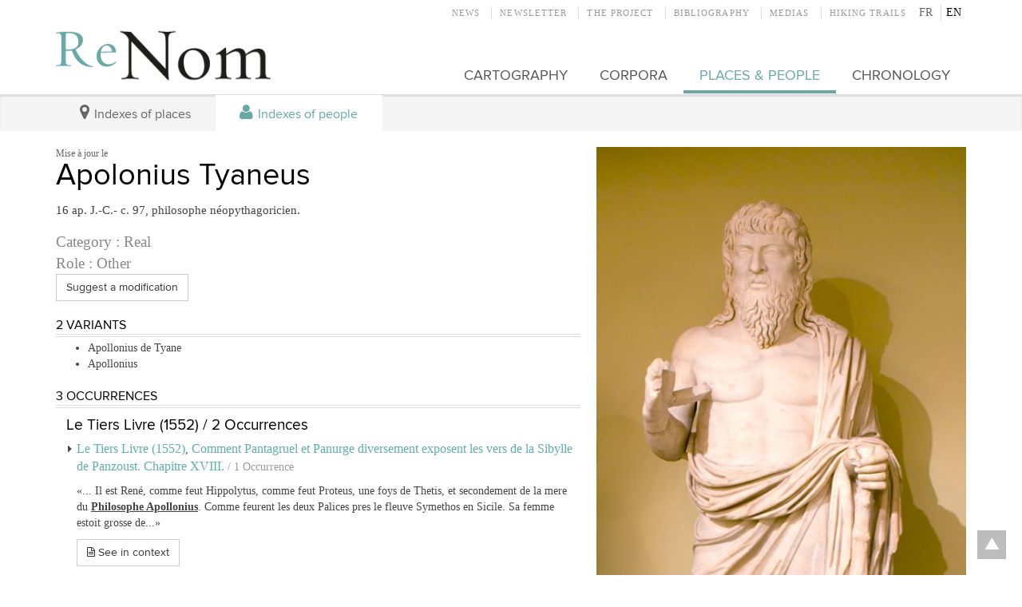

--- FILE ---
content_type: text/html; charset=utf-8
request_url: https://renom.univ-tours.fr/en/index/personnes/apolonius-tyaneus
body_size: 7066
content:
<!doctype html>
<!--[if lt IE 7]> <html class="no-js lt-ie9 lt-ie8 lt-ie7" lang="en"> <![endif]-->
<!--[if IE 7]>    <html class="no-js lt-ie9 lt-ie8" lang="en"> <![endif]-->
<!--[if IE 8]>    <html class="no-js lt-ie9" lang="en"> <![endif]-->
<!--[if gt IE 8]><!--> <html class="no-js" lang="en"> <!--<![endif]-->
    <head>
        <meta charset="utf-8">

        <meta http-equiv="Content-Type" content="text/html; charset=utf-8" />
<link rel="shortcut icon" href="https://renom.univ-tours.fr/sites/all/themes/tssks/favicon.ico" type="image/vnd.microsoft.icon" />
<meta property="og:image" content="https://renom.univ-tours.fr/sites/default/files/styles/illustration_miniature_carre/public/ged/apolonius_tyaneus_philosophe_errant_apollonius-de-tyane.jpg?itok=o9xYws5G" />
<link rel="canonical" href="/en/index/personnes/apolonius-tyaneus" />
<meta name="Generator" content="Drupal 7 (http://drupal.org)" />
<link rel="shortlink" href="/en/node/1356" />


        <title>Apolonius Tyaneus | Renom</title>
        <meta name="viewport" content="width=device-width, target-densitydpi=160dpi, initial-scale=1">
        <meta name="apple-mobile-web-app-capable" content="yes">

        <style type="text/css" media="all">
@import url("https://renom.univ-tours.fr/modules/system/system.base.css?qk09ew");
@import url("https://renom.univ-tours.fr/modules/system/system.menus.css?qk09ew");
@import url("https://renom.univ-tours.fr/modules/system/system.messages.css?qk09ew");
@import url("https://renom.univ-tours.fr/modules/system/system.theme.css?qk09ew");
</style>
<style type="text/css" media="all">
@import url("https://renom.univ-tours.fr/sites/all/modules/date/date_api/date.css?qk09ew");
@import url("https://renom.univ-tours.fr/sites/all/modules/date/date_popup/themes/datepicker.1.7.css?qk09ew");
@import url("https://renom.univ-tours.fr/modules/field/theme/field.css?qk09ew");
@import url("https://renom.univ-tours.fr/modules/node/node.css?qk09ew");
@import url("https://renom.univ-tours.fr/modules/search/search.css?qk09ew");
@import url("https://renom.univ-tours.fr/modules/user/user.css?qk09ew");
@import url("https://renom.univ-tours.fr/sites/all/modules/ckeditor/css/ckeditor.css?qk09ew");
</style>
<style type="text/css" media="all">
@import url("https://renom.univ-tours.fr/sites/all/modules/ctools/css/ctools.css?qk09ew");
</style>
<style type="text/css" media="all">
@import url("https://renom.univ-tours.fr/sites/all/themes/tssks/css2/bootstrap.css?qk09ew");
@import url("https://renom.univ-tours.fr/sites/all/themes/tssks/css/font-awesome.css?qk09ew");
@import url("https://renom.univ-tours.fr/sites/all/themes/tssks/css/menu-font-awesome.css?qk09ew");
@import url("https://renom.univ-tours.fr/sites/all/themes/tssks/css/main.css?qk09ew");
@import url("https://renom.univ-tours.fr/sites/all/themes/tssks/css/couleur.css?qk09ew");
@import url("https://renom.univ-tours.fr/sites/all/themes/tssks/css/jquery.fancybox.css?qk09ew");
@import url("https://renom.univ-tours.fr/sites/all/themes/tssks/css/jquery.fancybox-buttons.css?qk09ew");
@import url("https://renom.univ-tours.fr/sites/all/themes/tssks/css/jquery.fancybox-thumbs.css?qk09ew");
</style>


        <!--[if IE 7]>
          <link rel="stylesheet" href="/sites/all/themes/tssks/css/font-awesome-ie7.css">
        <![endif]-->

        <link rel="shortcut icon" href="/sites/all/themes/tssks/favicon.ico" />

        <link rel="apple-touch-icon-precomposed" sizes="114x114" href="/sites/all/themes/tssks/apple-touch-icon-114x114-precomposed.png" />
        <link rel="apple-touch-icon-precomposed" sizes="72x72" href="/sites/all/themes/tssks/apple-touch-icon-72x72-precomposed.png" />
        <link rel="apple-touch-icon-precomposed" href="/sites/all/themes/tssks/apple-touch-icon.png" />
        <link rel="shortcut icon" href="/sites/all/themes/tssks/apple-touch-icon.png" />

         <!--
         :: facebook : Adresse absolue
         <link property="og:image"  content="/sites/all/themes/tssks/facebook-icon.png" />
         -->

        <!--[if lt IE 9]>
            <link href="/sites/all/themes/tssks/css2/bootstrap.css" rel="stylesheet"/>
            <link href="/sites/all/themes/tssks/css/main.css" rel="stylesheet"/>
        <![endif]-->

        <!--[if IEMobile]>
            <meta http-equiv="cleartype" content="on">
        <![endif]-->


        <script src="/sites/all/themes/tssks/js/libs/modernizr.custom.20633.js"></script>

        <!--[if lt IE 9]>
            <script src="/sites/all/themes/tssks/js/libs/respond.min.js"></script>
        <![endif]-->

        <script type="text/javascript" src="https://renom.univ-tours.fr/misc/jquery.js?v=1.4.4"></script>
<script type="text/javascript" src="https://renom.univ-tours.fr/misc/jquery-extend-3.4.0.js?v=1.4.4"></script>
<script type="text/javascript" src="https://renom.univ-tours.fr/misc/jquery-html-prefilter-3.5.0-backport.js?v=1.4.4"></script>
<script type="text/javascript" src="https://renom.univ-tours.fr/misc/jquery.once.js?v=1.2"></script>
<script type="text/javascript" src="https://renom.univ-tours.fr/misc/drupal.js?qk09ew"></script>
<script type="text/javascript">
<!--//--><![CDATA[//><!--
  (function(i,s,o,g,r,a,m){i['GoogleAnalyticsObject']=r;i[r]=i[r]||function(){
  (i[r].q=i[r].q||[]).push(arguments)},i[r].l=1*new Date();a=s.createElement(o),
  m=s.getElementsByTagName(o)[0];a.async=1;a.src=g;m.parentNode.insertBefore(a,m)
  })(window,document,'script','//www.google-analytics.com/analytics.js','ga');

  ga('create', 'UA-47624787-1', 'univ-tours.fr');
  ga('send', 'pageview');

//--><!]]>
</script>
<script type="text/javascript" src="https://renom.univ-tours.fr/sites/all/themes/tssks/js/libs/jquery-1.8.2.min.js?qk09ew"></script>
<script type="text/javascript" src="https://renom.univ-tours.fr/sites/all/themes/tssks/js/libs/jquery.flexslider-min.js?qk09ew"></script>
<script type="text/javascript" src="https://renom.univ-tours.fr/sites/all/themes/tssks/js/libs/jquery.easing-1.3.pack.js?qk09ew"></script>
<script type="text/javascript" src="https://renom.univ-tours.fr/sites/all/themes/tssks/js/libs/jquery.mousewheel-3.0.6.pack.js?qk09ew"></script>
<script type="text/javascript" src="https://renom.univ-tours.fr/sites/all/themes/tssks/js/libs/jquery.fancybox.pack.js?qk09ew"></script>
<script type="text/javascript" src="https://renom.univ-tours.fr/sites/all/themes/tssks/js/libs/jquery.fancybox-thumbs.js?qk09ew"></script>
<script type="text/javascript" src="https://renom.univ-tours.fr/sites/all/themes/tssks/js/libs/jquery.imagesloaded.min.js?qk09ew"></script>
<script type="text/javascript" src="https://renom.univ-tours.fr/sites/all/themes/tssks/js/libs/jquery.autocomplete-min.js?qk09ew"></script>
<script type="text/javascript" src="https://renom.univ-tours.fr/sites/all/themes/tssks/js/libs/bootstrap/transition.js?qk09ew"></script>
<script type="text/javascript" src="https://renom.univ-tours.fr/sites/all/themes/tssks/js/libs/bootstrap/alert.js?qk09ew"></script>
<script type="text/javascript" src="https://renom.univ-tours.fr/sites/all/themes/tssks/js/libs/bootstrap/button.js?qk09ew"></script>
<script type="text/javascript" src="https://renom.univ-tours.fr/sites/all/themes/tssks/js/libs/bootstrap/carousel.js?qk09ew"></script>
<script type="text/javascript" src="https://renom.univ-tours.fr/sites/all/themes/tssks/js/libs/bootstrap/collapse.js?qk09ew"></script>
<script type="text/javascript" src="https://renom.univ-tours.fr/sites/all/themes/tssks/js/libs/bootstrap/dropdown.js?qk09ew"></script>
<script type="text/javascript" src="https://renom.univ-tours.fr/sites/all/themes/tssks/js/libs/bootstrap/modal.js?qk09ew"></script>
<script type="text/javascript" src="https://renom.univ-tours.fr/sites/all/themes/tssks/js/libs/bootstrap/tooltip.js?qk09ew"></script>
<script type="text/javascript" src="https://renom.univ-tours.fr/sites/all/themes/tssks/js/libs/bootstrap/popover.js?qk09ew"></script>
<script type="text/javascript" src="https://renom.univ-tours.fr/sites/all/themes/tssks/js/libs/bootstrap/scrollspy.js?qk09ew"></script>
<script type="text/javascript" src="https://renom.univ-tours.fr/sites/all/themes/tssks/js/libs/bootstrap/tab.js?qk09ew"></script>
<script type="text/javascript" src="https://renom.univ-tours.fr/sites/all/themes/tssks/js/libs/bootstrap/affix.js?qk09ew"></script>
<script type="text/javascript" src="https://renom.univ-tours.fr/sites/all/themes/tssks/js/libs/fastclick.js?qk09ew"></script>
<script type="text/javascript" src="https://renom.univ-tours.fr/sites/all/themes/tssks/js/libs/jquery.jpanelmenu.js?qk09ew"></script>
<script type="text/javascript" src="https://renom.univ-tours.fr/sites/all/themes/tssks/js/markerclusterer.js?qk09ew"></script>
<script type="text/javascript" src="https://renom.univ-tours.fr/sites/all/themes/tssks/js/plugins.js?qk09ew"></script>
<script type="text/javascript" src="https://renom.univ-tours.fr/sites/all/themes/tssks/js/main.js?qk09ew"></script>
<script type="text/javascript">
<!--//--><![CDATA[//><!--
jQuery.extend(Drupal.settings, {"basePath":"\/","pathPrefix":"en\/","ajaxPageState":{"theme":"tssks","theme_token":"eXcMwRV6e1b_5jFQOzHAQr7qwNKBuG1CeDxZ29S9sXM","js":{"misc\/jquery.js":1,"misc\/jquery-extend-3.4.0.js":1,"misc\/jquery-html-prefilter-3.5.0-backport.js":1,"misc\/jquery.once.js":1,"misc\/drupal.js":1,"0":1,"sites\/all\/themes\/tssks\/js\/libs\/jquery-1.8.2.min.js":1,"sites\/all\/themes\/tssks\/js\/libs\/jquery.flexslider-min.js":1,"sites\/all\/themes\/tssks\/js\/libs\/jquery.easing-1.3.pack.js":1,"sites\/all\/themes\/tssks\/js\/libs\/jquery.mousewheel-3.0.6.pack.js":1,"sites\/all\/themes\/tssks\/js\/libs\/jquery.fancybox.pack.js":1,"sites\/all\/themes\/tssks\/js\/libs\/jquery.fancybox-thumbs.js":1,"sites\/all\/themes\/tssks\/js\/libs\/jquery.imagesloaded.min.js":1,"sites\/all\/themes\/tssks\/js\/libs\/jquery.autocomplete-min.js":1,"sites\/all\/themes\/tssks\/js\/libs\/bootstrap\/transition.js":1,"sites\/all\/themes\/tssks\/js\/libs\/bootstrap\/alert.js":1,"sites\/all\/themes\/tssks\/js\/libs\/bootstrap\/button.js":1,"sites\/all\/themes\/tssks\/js\/libs\/bootstrap\/carousel.js":1,"sites\/all\/themes\/tssks\/js\/libs\/bootstrap\/collapse.js":1,"sites\/all\/themes\/tssks\/js\/libs\/bootstrap\/dropdown.js":1,"sites\/all\/themes\/tssks\/js\/libs\/bootstrap\/modal.js":1,"sites\/all\/themes\/tssks\/js\/libs\/bootstrap\/tooltip.js":1,"sites\/all\/themes\/tssks\/js\/libs\/bootstrap\/popover.js":1,"sites\/all\/themes\/tssks\/js\/libs\/bootstrap\/scrollspy.js":1,"sites\/all\/themes\/tssks\/js\/libs\/bootstrap\/tab.js":1,"sites\/all\/themes\/tssks\/js\/libs\/bootstrap\/affix.js":1,"sites\/all\/themes\/tssks\/js\/libs\/fastclick.js":1,"sites\/all\/themes\/tssks\/js\/libs\/jquery.jpanelmenu.js":1,"sites\/all\/themes\/tssks\/js\/markerclusterer.js":1,"sites\/all\/themes\/tssks\/js\/plugins.js":1,"sites\/all\/themes\/tssks\/js\/main.js":1},"css":{"modules\/system\/system.base.css":1,"modules\/system\/system.menus.css":1,"modules\/system\/system.messages.css":1,"modules\/system\/system.theme.css":1,"sites\/all\/modules\/date\/date_api\/date.css":1,"sites\/all\/modules\/date\/date_popup\/themes\/datepicker.1.7.css":1,"modules\/field\/theme\/field.css":1,"modules\/node\/node.css":1,"modules\/search\/search.css":1,"modules\/user\/user.css":1,"sites\/all\/modules\/ckeditor\/css\/ckeditor.css":1,"sites\/all\/modules\/ctools\/css\/ctools.css":1,"sites\/all\/themes\/tssks\/css2\/bootstrap.css":1,"sites\/all\/themes\/tssks\/css\/font-awesome.css":1,"sites\/all\/themes\/tssks\/css\/menu-font-awesome.css":1,"sites\/all\/themes\/tssks\/css\/main.css":1,"sites\/all\/themes\/tssks\/css\/couleur.css":1,"sites\/all\/themes\/tssks\/css\/jquery.fancybox.css":1,"sites\/all\/themes\/tssks\/css\/jquery.fancybox-buttons.css":1,"sites\/all\/themes\/tssks\/css\/jquery.fancybox-thumbs.css":1}},"ssks":{"lang":"en"},"urlIsAjaxTrusted":{"\/en\/index\/personnes\/apolonius-tyaneus":true,"\/en\/index\/personnes\/apolonius-tyaneus?destination=node\/1356":true},"ssks_trad":{"libelles":["reel","variantes","role_autre","voir_ds_contexte","occurrence","occurrences","voir_autres_chapitres","mail_modif_personne","fiche_notes_occurrence","distinction","rolename","mail_modif_subject","suggerez_une_modification","publie_le","rechercher","recherche","footer_realisation","footer_soutien"]}});
//--><!]]>
</script>


        <script type="text/javascript" src="http://s7.addthis.com/js/250/addthis_widget.js#pubid=xa-4e705ba230b9ebf8"></script>

        <script type="text/javascript">
            var addthis_config = {
               ui_click: true
            }
        </script>

    </head>
    <body class="html not-front not-logged-in one-sidebar sidebar-first page-node page-node- page-node-1356 node-type-editorial i18n-en  main-menu-cat-1 menu-icon-user-enfant main-menu-cat2 -enfant  forme-personne " >
        <div class="jPanelMenu-panel">
            
            <div id="website-wrapper">
                <!--[if lte IE 7]>
                    <div class="browser-warning">
                        Votre navigateur présente de <strong class="text-danger">sérieuses lacunes en terme de sécurité et de performances</strong>, dues à son obsolescence.
                        <br />
                        En conséquence, ce site sera consultable mais de manière moins optimale qu'avec un navigateur récent
                        (<a href="http://www.browserforthebetter.com/download.html" target="_blank">Internet Explorer 9</a>,
                        <a href="http://www.mozilla.org/fr/firefox/new/" target="_blank">Firefox</a>,
                        <a href="http://www.google.com/chrome?hl=fr" target="_blank">Chrome</a>,
                        <a href="http://www.apple.com/fr/safari/download/" target="_blank">Safari</a>,...)
                    </div>
                <![endif]-->
                <div  id="website-container" class="website-container clearfix">
                        <div id="menu-mobile-container" role="navigation" class="menu-mobile-container">
    
    <nav  class="menu-mobile clearfix menu-mobile-footer-main-menu ">
        <ul>
            
            <li class=" menu-mobile-1">
                <div class="menu-mobile-deplier">
                    <a href="/en/cartography" class=" menu-mobile-niveau-1">
                        Cartography
                    </a>
                    <a href="#" class="deplier-bouton">
                        <i class="icon-chevron-up"></i>
                        <i class="icon-chevron-down"></i>
                    </a>
                </div>
                
            </li>
            <li class=" menu-mobile-1">
                <div class="menu-mobile-deplier">
                    <a href="/en/corpora" class=" menu-mobile-niveau-1">
                        Corpora
                    </a>
                    <a href="#" class="deplier-bouton">
                        <i class="icon-chevron-up"></i>
                        <i class="icon-chevron-down"></i>
                    </a>
                </div>
                
            </li>
            <li class="active menu-mobile-1">
                <div class="menu-mobile-deplier">
                    <a href="/en/indexes-places-people/indexes-places" class=" menu-mobile-niveau-1">
                        Places & people
                    </a>
                    <a href="#" class="deplier-bouton">
                        <i class="icon-chevron-up"></i>
                        <i class="icon-chevron-down"></i>
                    </a>
                </div>
                
                <ul>
                    
                    <li class="menu-mobile-2 ">
                        <a href="/en/indexes-places-people/indexes-places"  class=" menu-mobile-niveau-2">
                            Indexes of places
                        </a>
                        
                    </li>
                    <li class="menu-mobile-2 ">
                        <a href="/en/indexes-places-people/indexes-people"  class="active menu-mobile-niveau-2">
                            Indexes of people
                        </a>
                        
                    </li>
                </ul>
            </li>
            <li class=" menu-mobile-1">
                <div class="menu-mobile-deplier">
                    <a href="/en/chronology" class=" menu-mobile-niveau-1">
                        Chronology
                    </a>
                    <a href="#" class="deplier-bouton">
                        <i class="icon-chevron-up"></i>
                        <i class="icon-chevron-down"></i>
                    </a>
                </div>
                
            </li>
        </ul>
    </nav>
    <nav  class="menu-mobile clearfix menu-mobile-footer-menu-haut ">
        <ul>
            
            <li class=" menu-mobile-1">
                <div class="menu-mobile-deplier">
                    <a href="/en/news" class=" menu-mobile-niveau-1">
                        News
                    </a>
                    <a href="#" class="deplier-bouton">
                        <i class="icon-chevron-up"></i>
                        <i class="icon-chevron-down"></i>
                    </a>
                </div>
                
            </li>
            <li class=" menu-mobile-1">
                <div class="menu-mobile-deplier">
                    <a href="/en/newsletter" class=" menu-mobile-niveau-1">
                        Newsletter
                    </a>
                    <a href="#" class="deplier-bouton">
                        <i class="icon-chevron-up"></i>
                        <i class="icon-chevron-down"></i>
                    </a>
                </div>
                
            </li>
            <li class=" menu-mobile-1">
                <div class="menu-mobile-deplier">
                    <a href="/en/project" class=" menu-mobile-niveau-1">
                        The Project
                    </a>
                    <a href="#" class="deplier-bouton">
                        <i class="icon-chevron-up"></i>
                        <i class="icon-chevron-down"></i>
                    </a>
                </div>
                
                <ul>
                    
                    <li class="menu-mobile-2 ">
                        <a href="/en/project/research-teams"  class=" menu-mobile-niveau-2">
                            The Research Teams
                        </a>
                        
                    </li>
                    <li class="menu-mobile-2 ">
                        <a href="/en/project/cultural-partners"  class=" menu-mobile-niveau-2">
                            Cultural partners
                        </a>
                        
                    </li>
                    <li class="menu-mobile-2 ">
                        <a href="/en/project/private-partners"  class=" menu-mobile-niveau-2">
                            Private Partners
                        </a>
                        
                    </li>
                </ul>
            </li>
            <li class=" menu-mobile-1">
                <div class="menu-mobile-deplier">
                    <a href="/en/bibliography" class=" menu-mobile-niveau-1">
                        Bibliography
                    </a>
                    <a href="#" class="deplier-bouton">
                        <i class="icon-chevron-up"></i>
                        <i class="icon-chevron-down"></i>
                    </a>
                </div>
                
            </li>
            <li class=" menu-mobile-1">
                <div class="menu-mobile-deplier">
                    <a href="/en/medias" class=" menu-mobile-niveau-1">
                        Medias
                    </a>
                    <a href="#" class="deplier-bouton">
                        <i class="icon-chevron-up"></i>
                        <i class="icon-chevron-down"></i>
                    </a>
                </div>
                
            </li>
            <li class=" menu-mobile-1">
                <div class="menu-mobile-deplier">
                    <a href="/en/day-hikes-3-17-km" class=" menu-mobile-niveau-1">
                        Hiking trails
                    </a>
                    <a href="#" class="deplier-bouton">
                        <i class="icon-chevron-up"></i>
                        <i class="icon-chevron-down"></i>
                    </a>
                </div>
                
            </li>
        </ul>
    </nav>
    <nav  class="menu-mobile clearfix menu-mobile-footer-menu-footer ">
        <ul>
            
            <li class=" menu-mobile-1">
                <div class="menu-mobile-deplier">
                    <a href="/en/legal-mentions" class=" menu-mobile-niveau-1">
                        Legal mentions
                    </a>
                    <a href="#" class="deplier-bouton">
                        <i class="icon-chevron-up"></i>
                        <i class="icon-chevron-down"></i>
                    </a>
                </div>
                
            </li>
            <li class=" menu-mobile-1">
                <div class="menu-mobile-deplier">
                    <a href="/en/contact" class=" menu-mobile-niveau-1">
                        Contact
                    </a>
                    <a href="#" class="deplier-bouton">
                        <i class="icon-chevron-up"></i>
                        <i class="icon-chevron-down"></i>
                    </a>
                </div>
                
            </li>
        </ul>
    </nav>
</div>




<header class="website-header clearfix"  role="banner">

    <div class="container">
        <div class="row">
            <div class="col-xs-8 pull-right preheader">
                <!--
                <a href="#" id="menu-mobile-bouton" class="visible-sm btn btn-primary pull-left">
                     <i class="icon-reorder icon-large"></i>
                </a>

                <div class="recherche-widget pull-right">
                    <form class="block-form-recherche clearfix"
                        action="/en/rechercher" method="get" id="search-form"
                        accept-charset="UTF-8"
                        >
                        <input placeholder="Search
" id="edit-keys"
                               type="text" name="keys" value=""
                               size="18" maxlength="255" >

                        <button type="submit" value="Search
" title="Search
" class="btn btn-default recherche-bouton" >
                           <i class="icon-search"></i>
                        </button>
                    </form>
                </div>

                -->
                <div class="menu-langue-container pull-right ">
                    
    <div class="menu-langue">
        <a href="/fr/index/personnes/apolonius-tyaneus" title="Version Française" class=" menu-langue-francais">
            FR
        </a>
        <a href="/en/index/personnes/apolonius-tyaneus" title="English version" class=" menu-langue-anglais">
            EN
        </a>
    </div>

                </div>
                <div class="menu-haut-container pull-right ">
                    <nav class="menu-haut clearfix" role="navigation">
    <ul class="menu-haut-0">
        
        <li class="menu-haut-0-item">
            <a href="/en/news" title="" class="menu-haut-0-lien  " target="_self">
                News
            </a>
        </li>
        <li class="menu-haut-0-item">
            <a href="/en/newsletter" title="" class="menu-haut-0-lien  " target="_self">
                Newsletter
            </a>
        </li>
        <li class="menu-haut-0-item">
            <a href="/en/project" title="" class="menu-haut-0-lien  " target="_self">
                The Project
            </a>
        </li>
        <li class="menu-haut-0-item">
            <a href="/en/bibliography" title="" class="menu-haut-0-lien  " target="_self">
                Bibliography
            </a>
        </li>
        <li class="menu-haut-0-item">
            <a href="/en/medias" title="" class="menu-haut-0-lien  " target="_self">
                Medias
            </a>
        </li>
        <li class="menu-haut-0-item">
            <a href="/en/day-hikes-3-17-km" title="" class="menu-haut-0-lien  " target="_self">
                Hiking trails
            </a>
        </li>
    </ul>
</nav>

                </div>
            </div>


            <div class="col-xs-3 col-lg-3 website-logo-container">
                <h1 class="website-logo clearfix">
                    <a href="/en" class="image-link" >
                        <img src="/sites/all/themes/tssks/img/website-logo.png" alt="" />
                    </a>
                </h1>
            </div>


            <div class="col-xs-9 col-lg-9 main-menu-container clearfix">

                 <nav class="main-menu clearfix" role="navigation">
        
            <a href="/en/cartography" class="cat0  no-children " title="" target="_self">
            <span class="menu-icon menu-icon-large"></span> <span class="main-menu-title">Cartography</span></a>
            <a href="/en/corpora" class="cat1  no-children " title="" target="_self">
            <span class="menu-icon menu-icon-large"></span> <span class="main-menu-title">Corpora</span></a>
            <a href="/en/indexes-places-people/indexes-places" class="cat2 active has-children " title="" target="_self">
            <span class="menu-icon menu-icon-large"></span> <span class="main-menu-title">Places & people</span></a>
            <a href="/en/chronology" class="cat3  no-children " title="" target="_self">
            <span class="menu-icon menu-icon-large"></span> <span class="main-menu-title">Chronology</span></a>
</nav><!-- .main-menu -->

             </div>
         </div>
    </div>

    

</header><!--.main-header-->



    <div id="sous-menu-container" class="sous-menu-container">

                    
<div class="container">

            <nav role="navigation" class="sous-menu clearfix desktop-only">

                

                <a href="/en/indexes-places-people/indexes-places" class=" menu-icon-map-marker" title="" target="_self">
                    <span class="menu-icon menu-icon-large"></span> Indexes of places
                </a>

                <a href="/en/indexes-places-people/indexes-people" class="active menu-icon-user" title="" target="_self">
                    <span class="menu-icon menu-icon-large"></span> Indexes of people
                </a>
                </nav>
</div>





    </div>

    <div class="container">
        <section id="website-content" class="row website-content clearfix">

            <section id="website-main" class="col-xs-12 website-main">
                
                
                  <div class="region region-content">
    <article id="node" class="row node personne has-body no-liste-fichiers no-liste-liens no-illustration no-liste-photos no-liste-liens-internes no-liste-videos has-edito-type no-dates-affichage has-ged-image no-ged-image-accueil no-titre-alternatif no-encadre no-ged-image-gallerie no-ged-video-gallerie no-ged-document no-dates has-uniquement-agenda no-geolocalisation no-parametres-specifiques no-type-galerie-photo has-cacher-image-illustration has-type-affichage-map no-ouvrage no-auteur has-cle no-personnes no-lieux has-distinction no-xml no-type-de-lieu has-variantes has-notes-occurence no-rolename no-ouvrages no-variante-lieu no-variante-lieu-principale has-variante-personne no-variante-person-principale has-variante-xml has-personne-genre no-personne-informations no-geonameid clearfix">

    <div id="node-content" class="col col-sm-7 node-content">

         <div class="node-texte-container article-texte-container">
            <header>

                <small class="node-date">published at 12/11/2013</small>
                <small class="node-date-changed">Mise à jour le </small>


                
                <h1 class="node-titre">
                    
                        Apolonius Tyaneus
                    
                </h1>

                


            </header>

             

            

            <div id="node-texte" class="node-texte cke_editable">
                            <p>16 ap. J.-C.- c.&nbsp;97,&nbsp;philosophe&nbsp;néopythagoricien.</p>




                
            </div>






            
                            <div class="node-distinction h4-size">
                    Category
 :
                    Real

                </div>


            


                            <div class="node-type h4-size" >Role
  : Other</div>


                        <a  href="mailto:ReNom modification <renom@univ-tours.fr>?subject=Fact sheet
person :
Apolonius Tyaneus"
                class="btn btn-default"
                >Suggest a modification
</a>



                        <div class="node-fiche-block">
                <h3 class="titre-block">2 Variants</h3>
                <ul>
                                            <li> Apollonius de Tyane</li>
                        <li> Apollonius</li>

                    
                    
                </ul>
            </div>


            <div class="node-fiche-block node-occurrences-block">
                <h3 class="titre-block">3 Occurrences</h3>
                <ul><ul class="ouvrage"><li><h4>Le Tiers Livre (1552) / 2 Occurrences</h4><ul><li><div class="extrait-container"><i class="icon-caret-right"></i> <a href="/en/node/5424" class="h5-size">Le Tiers Livre (1552)</a>, <a href="/en/index/corpus/francois-rabelais/le-tiers-livre-1552/comment-pantagruel-et-panurge-diversement-exposent-les-vers-de-la-sibylle-de-panzoust-chapitre-xviii" class="h5-size">
Comment Pantagruel 
et Panurge  diversement
exposent les vers de la Sibylle 
de Panzoust.
Chapitre XVIII. </a> <span class="text-muted">/ 1 Occurrence</span><blockquote class="extrait">&laquo;... Il est René, comme feut Hippolytus, comme feut Proteus, une foys de Thetis, et secondement de la mere du <span class="entity-occurence">Philosophe  Apollonius</span>. Comme feurent les deux Palices pres le fleuve  Symethos  en Sicile. Sa femme estoit grosse de...&raquo;</blockquote><a href="/en/index/corpus/francois-rabelais/le-tiers-livre-1552/comment-pantagruel-et-panurge-diversement-exposent-les-vers-de-la-sibylle-de-panzoust-chapitre-xviii#occurence-pers-apoloniustyaneus-1" class="btn btn-default" ><i class="icon-file-text-alt"></i> See in context
</a></div></li><a href="#" class="btn btn-primary" onclick="jQuery('#16971db38c3000').slideToggle();return false;"><i class="icon-caret-down"></i> Search all chapters
</a><div id="16971db38c3000" style="display:none"><li><div class="extrait-container"><i class="icon-caret-right"></i> <a href="/en/node/5424" class="h5-size">Le Tiers Livre (1552)</a>, <a href="/en/index/corpus/francois-rabelais/le-tiers-livre-1552/comment-panurge-se-conseille-her-trippa-chapitre-xxv" class="h5-size">
Comment Panurge 
se conseille a Her Trippa 
Chapitre XXV. </a> <span class="text-muted">/ 1 Occurrence</span><blockquote class="extrait">&laquo;...  Panurge) ou bien par Necromantie? Je vous feray soubdain resusciter quelqu’un peu cy devant mort, comme feist  <span class="entity-occurence">Apollonius de Tyane</span>  envers Achilles, comme feist la Phitonisse en praesence de  Saul : lequel nous en dira le...&raquo;</blockquote><a href="/en/index/corpus/francois-rabelais/le-tiers-livre-1552/comment-panurge-se-conseille-her-trippa-chapitre-xxv#occurence-pers-apoloniustyaneus-1" class="btn btn-default" ><i class="icon-file-text-alt"></i> See in context
</a></div></li></div></ul></li></ul><ul class="ouvrage"><li><h4>Pantagruel (1542) / 1 Occurrence</h4><ul><li><div class="extrait-container"><i class="icon-caret-right"></i> <a href="/en/node/1077" class="h5-size">Pantagruel (1542)</a>, <a href="/en/index/corpus/francois-rabelais/pantagruel-1542/comment-un-grand-clerc-de-angleterre-vouloit-arguer-contre-pantagruel-et-fut-vaincu-par-panurge-chap" class="h5-size">Comment un grand clerc  de Angleterre vouloit arguer contre  Pantagruel, et fut vaincu par Panurge. Chap. xviij. </a> <span class="text-muted">/ 1 Occurrence</span><blockquote class="extrait">&laquo;... Pythagoras, qui visita les vaticinateurs Memphiticques.En Platon qui visita les Mages de Egypte  et  Architas de Tarente.En <span class="entity-occurence">Apolonius Tyaneus</span>. qui alla jusques au mont Caucase, passa les Scytes, les Massagettes, les Indiens, naviga le grand  fleuve ...&raquo;</blockquote><a href="/en/index/corpus/francois-rabelais/pantagruel-1542/comment-un-grand-clerc-de-angleterre-vouloit-arguer-contre-pantagruel-et-fut-vaincu-par-panurge-chap#occurence-pers-apoloniustyaneus-1" class="btn btn-default" ><i class="icon-file-text-alt"></i> See in context
</a></div></li></ul></ul>
            </div>

                        <div class="node-fiche-block">
                <h3 class="titre-block">Notes
</h3>
                <div><p>Philostrate,&nbsp;<a href="http://remacle.org/bloodwolf/roman/philiostrate/apollonius8.htm" target="_blank"><em>Vie d'Apollonios de Tyane</em></a>,&nbsp;vers 217-245.</p>
</div>
            </div>



            


        </div>

        <div id="node-medias" class="node-medias">


            


             




            




            


            


            

            



        </div>

            

        <footer id="node-footer" class="node-footer">

            


            

            


                        
    <div class="addthis_toolbox addthis_default_style ">
        <a class="addthis_button_facebook_like" fb:like:layout="button_count"></a>
        <a class="addthis_button_tweet"></a>
        <a class="addthis_button_google_plusone" g:plusone:size="medium"></a>
        <a class="addthis_counter addthis_pill_style"></a>
    </div>

        </footer>

    </div>
    <aside id="node-aside" class="node-aside col col-sm-5" >

        
<figure class="node-illustration">
    <a class="illustration-node fancy-link image-link"
        href="https://renom.univ-tours.fr/sites/default/files/styles/galerie_photos/public/ged/apolonius_tyaneus_philosophe_errant_apollonius-de-tyane.jpg?itok=nIgRyTqR"
        title="Philosophe errant, couramment associé à Apollonius de Tyane. Musée archéologique d'Héraklion (Crète), Wikimedia Commons">
        <img src="https://renom.univ-tours.fr/sites/default/files/styles/illustration_medium/public/ged/apolonius_tyaneus_philosophe_errant_apollonius-de-tyane.jpg?itok=0OqdNoQ0" alt="" />
    </a>
</figure>


        


        



        



        

        

    </aside>

</article>




  </div>

            </section>

    	</section>
    </div>


    <footer role="contentinfo" class="website-footer">
    <div class="container">
        <div class="row">
            <div class="col-xs-12">
                <div class="footer-principal clearfix">
                    <div class="footer-partenaires pull-left">
                        <div class="partenaires-section">
                            <h6>
                                A project by
                            </h6>
                            <a href="http://cesr.univ-tours.fr/" class="image-link" target="_blank">
                                <img src="/sites/all/themes/tssks/img/logo-cesr.png" alt="">
                            </a>
                            <a href="http://www.bvh.univ-tours.fr/" class="image-link" target="_blank">
                                <img src="/sites/all/themes/tssks/img/logo-bvh.png" alt="">
                            </a>
                            <a href="https://lifat.univ-tours.fr" class="image-link" target="_blank">
                                <img src="/sites/all/themes/tssks/img/logo-li.png" alt="">
                            </a>
                            <a href="http://www.supersoniks.com/" class="image-link" target="_blank">
                                <img src="/sites/all/themes/tssks/img/logo-supersoniks.png" alt="">
                            </a>

                        </div>
                        <div class="partenaires-section">
                            <h6>
                                From the support of
                            </h6>
                            <a href="http://www.regioncentre-valdeloire.fr" class="image-link" target="_blank">
                                <img src="/sites/all/themes/tssks/img/logo-rc.png" alt="">
                            </a>
                            <a href="http://www.univ-tours.fr/" class="image-link" target="_blank">
                                <img src="/sites/all/themes/tssks/img/logo-ufr.png" alt="">
                            </a>
                            <a href="http://www.cnrs.fr" class="image-link" target="_blank">
                                <img src="/sites/all/themes/tssks/img/logo-cnrs.png" alt="">
                            </a>
                        </div>

                    </div>



                    <nav class="menu-footer clearfix pull-right" role="navigation">
    <ul class="menu-footer-0">
        
        <li class="menu-footer-0-item">
            <a href="/en/legal-mentions" title="" class="menu-footer-0-lien  " target="_self">
                Legal mentions
            </a>
        </li>
        <li class="menu-footer-0-item">
            <a href="/en/contact" title="" class="menu-footer-0-lien  " target="_self">
                Contact
            </a>
        </li>
        <li>
	        <a href="/rss" title="RSS" class="menu-footer-0-lien">
                <i class="icon-rss icon-large"></i>
            </a>
        </li>
    </ul>
</nav>


                </div>
                
            </div>
        </div>
    </div>


</footer>






    

                </div>
                
            </div>

            <div class="hidden-sm">
    <a href="#" id="toTop" class="retour-haut sprite-ir " >
    </a>
</div>

        </div>
    </body>
</html>
